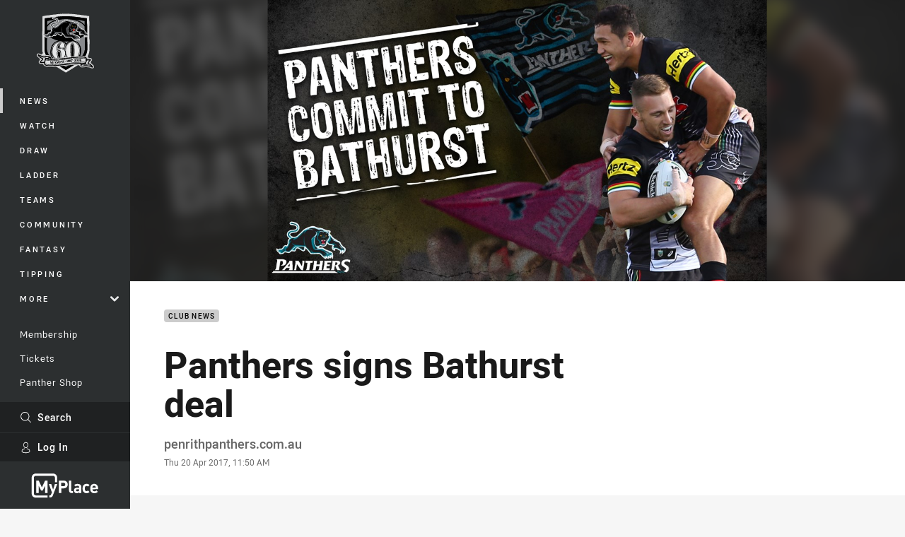

--- FILE ---
content_type: text/html; charset=utf-8
request_url: https://www.penrithpanthers.com.au/news/2017/04/20/panthers-signs-bathurst-deal/
body_size: 15395
content:




<!DOCTYPE html>
<html lang="en" class="no-js-keyboard-focus">
<head>
  <meta charset="utf-8" />
  <meta http-equiv="X-UA-Compatible" content="IE=edge" />
  <meta name="HandheldFriendly" content="true" />
  <meta name="MobileOptimized" content="320" />  
  <meta name="viewport" content="width=device-width, initial-scale=1" />
  <script src="https://cdn.optimizely.com/js/26919700052.js"></script>
  <title>Panthers signs Bathurst deal | Official website of the Penrith Panthers</title>
  <script>document.documentElement.classList.remove('no-js');</script>

<link rel="preload" as="font" href="/Client/dist/public/fonts/rl2-bold.woff2" crossorigin>
<link rel="preload" as="font" href="/Client/dist/public/fonts/rl2-medium.woff2" crossorigin>
<link rel="preload" as="font" href="/Client/dist/public/fonts/rl2-regular.woff2" crossorigin>

<link href="/Client/dist/styles.48F64E1C.css" rel="stylesheet" />
  
  <link rel="manifest" href="/manifest.json" />
  <script charset="UTF-8" type="text/javascript">
  window["adrum-start-time"] = new Date().getTime();
  (function(config){
      config.appKey = "SY-AAB-NTB";
      config.adrumExtUrlHttp = "http://cdn.appdynamics.com";
      config.adrumExtUrlHttps = "https://cdn.appdynamics.com";
      config.beaconUrlHttp = "http://syd-col.eum-appdynamics.com";
      config.beaconUrlHttps = "https://syd-col.eum-appdynamics.com";
      config.useHTTPSAlways = true;
      config.resTiming = {"bufSize":200,"clearResTimingOnBeaconSend":true};
      config.maxUrlLength = 512;
  })(window["adrum-config"] || (window["adrum-config"] = {}));
  </script>
  <script src="//cdn.appdynamics.com/adrum/adrum-23.3.0.4265.js"></script>

    <link href="https://www.penrithpanthers.com.au/news/2017/04/20/panthers-signs-bathurst-deal/" rel="canonical" />
  <script>
    window.NRL_SITE_THEME = {"key":"panthers","logos":{"badge-basic24-mono.svg":"202512030522","badge-basic24.svg":"202512030522","badge-light.png":"202512030522","badge-light.svg":"202512030522","badge.png":"202512030522","badge.svg":"202512030522","header-background.png":"202512030522","header-background.svg":"202512030522","silhouette.png":"202512030522","silhouette.svg":"202512030522","text.svg":"202512030522"}};
      window.NRL_PAGE_DATA = {"name":"Panthers signs Bathurst deal","pageId":282086,"pageType":"article","path":"78756360/panthers.web/article","published":"2017-04-20T01:50:00+00:00","siteName":"Panthers","age":"unknown","gen":"unknown","birthYear":"unknown","userAccess":"All","topic":["Club News"],"authors":["penrithpanthers.com.au"]};
      window.dataLayer = [window.NRL_PAGE_DATA];
          window.NRL_RECAPTCHA_DATA = { key: "6Lerp2kUAAAAABYscFaWwboSP3DaaFwY9TjZOR26"};
    window.NRL_SITE_CONFIG = {watchingThatEnabled: true, };
  </script>

<script type="text/javascript">
<!-- Google Tag Manager -->
(function(w,d,s,l,i){w[l]=w[l]||[];w[l].push({'gtm.start':new Date().getTime(),event:'gtm.js'});
var f=d.getElementsByTagName(s)[0],
j=d.createElement(s),dl=l!='dataLayer'?'&l='+l:'';j.async=true;j.src=
'https://www.googletagmanager.com/gtm.js?id='+i+dl;f.parentNode.insertBefore(j,f);
})(window,document,'script','dataLayer','GTM-PV42QSK');
<!-- End Google Tag Manager -->
</script>
  


<meta itemprop="name" property="og:title" content="Panthers signs Bathurst deal" />
  <meta name="description" property="og:description" content="The Panthers will play an NRL match in Bathurst each season until at least 2028 after signing a new ten year agreement with Bathurst Regional Council." />
  <meta itemprop="description" content="The Panthers will play an NRL match in Bathurst each season until at least 2028 after signing a new ten year agreement with Bathurst Regional Council." />


  <meta itemprop="image" property="og:image" content="https://www.penrithpanthers.com.au/siteassets/2017/04/bathurst-fb.png?center=0.3%2C0.73&amp;preset=share" />
  <meta name="twitter:card" content="summary_large_image" />
  <meta name="twitter:site" content="@PenrithPanthers" />
<meta property="og:locale" content="en_AU" />
<meta property="og:type" content="article" />
<meta property="og:url" content="https://www.penrithpanthers.com.au/news/2017/04/20/panthers-signs-bathurst-deal/" />

  <meta property="og:site_name" content="Penrith Panthers" />

  <meta name="robots" content="index, follow, max-image-preview:large">

  <link rel="apple-touch-icon" sizes="180x180" href="/client/dist/favicons/panthers-180x180.png?bust=202512011">
  <link rel="icon" type="image/png" sizes="16x16" href="/client/dist/favicons/panthers-16x16.png?bust=202512011">
  <link rel="icon" type="image/png" sizes="32x32" href="/client/dist/favicons/panthers-32x32.png?bust=202512011">
  <link rel="icon" type="image/png" sizes="192x192" href="/client/dist/favicons/panthers-192x192.png?bust=202512011">
  <link rel="icon" type="image/png" sizes="260x260" href="/client/dist/favicons/panthers-260x260.png?bust=202512011">
  <link rel="mask-icon" href="/client/dist/logos/panthers-silhouette.svg?bust=202512011" color="#111111">

  
  <link href="https://fonts.googleapis.com/css?family=Noto+Serif:400,400i,700,700i&display=swap" rel="stylesheet" />
  <meta property="article:published_time" content="2017-04-20T01:50:00.0000000+00:00" />
  <meta property="article:modified_time" content="2017-10-07T13:29:00.0000000+00:00" />
  <meta property="article:section" content="Club News" />
  <script type="application/ld+json">
    {"@context":"http://schema.org","@type":"NewsArticle","description":"The Panthers will play an NRL match in Bathurst each season until at least 2028 after signing a new ten year agreement with Bathurst Regional Council.","image":{"@context":"http://schema.org","@type":"ImageObject","url":"https://www.penrithpanthers.com.au/siteassets/2017/04/bathurst-fb.png?center=0.3%2C0.73&preset=seo-card-large"},"mainEntityOfPage":"https://www.penrithpanthers.com.au/news/2017/04/20/panthers-signs-bathurst-deal/","about":{"@context":"http://schema.org","@type":"Thing","name":"Club News","url":"https://www.penrithpanthers.com.au/news/topic/club-news/"},"author":{"@context":"http://schema.org","@type":"Person","name":"penrithpanthers.com.au","givenName":"penrithpanthers.com.au"},"dateModified":"2017-10-07T13:29:00+00:00","headline":"Panthers signs Bathurst deal","datePublished":"2017-04-20T01:50:00+00:00","publisher":{"@context":"http://schema.org","@type":"Organization","name":"Panthers","url":"https://www.penrithpanthers.com.au/","logo":{"@context":"http://schema.org","@type":"ImageObject","url":"https://www.penrithpanthers.com.au/.theme/panthers/badge.png?bust=202512030522","width":336,"height":336}}}
  </script>


  
</head>
<body class="t-root t-panthers ">
  <noscript> <iframe src="https://www.googletagmanager.com/ns.html?id=GTM-PV42QSK" height="0" width="0" style="display:none;visibility:hidden"></iframe> </noscript>
  <a aria-label="Press enter to skip to main content"
     class="keyboard-navigation u-border"
     href="#main-content">
    Skip to main content
  </a>
  <div id="nrl-dummy-ad"
       class="o-ad o-ad-dummy pub_300x250 pub_300x250m pub_728x90 text-ad textAd text_ad text_ads text-ads text-ad-links"></div>
  <script>!function () { function o(o, e, n) { var i = o + "-svg", t = new XMLHttpRequest, s = document.body, d = document.createElement("div"), a = n || window.location.protocol + "//" + window.location.hostname + (window.location.port ? ":" + window.location.port : ""), c = a + e, l = " no-svg"; if (d.id = i, s.insertBefore(d, s.childNodes[0]), "withCredentials" in t) t.withCredentials, t.open("GET", c, !0); else { if ("undefined" == typeof XDomainRequest) return void (s.className += l); t = new XDomainRequest, t.open("GET", c) } t.onload = function () { d.className = "u-visually-hidden", d.innerHTML = t.responseText }, t.onerror = function () { s.className += l }, setTimeout(function () { t.send() }, 0) } o("icons", "/Client/dist/svg/icons-sprite.CBB083B4.svg")}()</script>


  <div class="l-page ">
    <div class="l-page__secondary">


  <div id="vue-navigation"
       class="pre-quench t- u-print-display-none">
    <nav aria-labelledby="navigation-title"
         class="navigation u-t-bg-color-primary "
         role="navigation"
         ref="navigation"
         :class="[positionClass, {'is-expanded': state.isNavExpanded}]"
    >

      <div class="navigation__headroom" id="js-headroom">
        <div class="navigation__header js-parallax-adjuster"
             ref="navMainHeader"
             v-on:touchmove="preventTouchMove($event, 'navMainHeader')">
          <h2 id="navigation-title" class="u-visually-hidden">Main</h2>

          <button aria-controls="navigation-menu"
                  aria-haspopup="true"
                  aria-label="Main navigation"
                  class="navigation-hamburger u-disable-hover-when-supports-touch"
                  v-bind:aria-expanded="state.isNavExpanded"
                  v-on:click="toggleNav()">
            <svg-icon class="navigation-hamburger__svg"
                      v-bind:icon="state.isNavExpanded ? 'cross' : 'hamburger'"></svg-icon>
          </button>

          <div class="navigation-logo">
            <a href="/" class="navigation-logo__link">
              <img alt="panthers logo" class="navigation-logo__badge" src="https://www.penrithpanthers.com.au/globalassets/.lookups/themes/panthers-anniversary-badge-shield__full-colour-11.svg" />
              <img alt="panthers logo" class="navigation-logo__text" src="https://www.penrithpanthers.com.au/globalassets/.lookups/themes/panthers-mobile.svg" />
            </a>
          </div>
          <a
            aria-label="Search"
            class="navigation-search__small-screen-button"
            href="/search/"
          >
            <svg role="img" focusable="false" class="o-svg navigation-search__small-screen-svg">
              <use xlink:href="#svg-magnifier"/>
            </svg>
          </a>
        </div>
      </div>

      <div
        class="navigation__menu u-t-border-color-tint"
        id="navigation-menu"
        tabindex="-1"
        ref="navigationMenu"
      >
        <custom-scrollbar
          class="o-themed-scrollbar u-flex-grow-1 u-overflow-hidden"
          direction="vertical"
          id="navigation"
          ref="scrollbar"
          thumb-class="u-t-bg-color-secondary"
        >
          <div
            class="u-t-bg-color-primary u-t-border-color-tint-rm"
            slot="custom-scroll-target"
          >
            <ul class="navigation-list navigation-list--primary">
  <li>
    <a 
      class="navigation-list__link navigation-left-border u-disable-hover-when-supports-touch u-t-border-color-highlight-on-hover"
      href="/news/"
      v-bind:aria-current="isSelected('/news/', false)"
      v-bind:class="{ 'u-t-border-color-highlight is-selected': isSelected('/news/') }">
      News
    </a>
  </li>
  <li>
    <a 
      class="navigation-list__link navigation-left-border u-disable-hover-when-supports-touch u-t-border-color-highlight-on-hover"
      href="/watch/"
      v-bind:aria-current="isSelected('/watch/', false)"
      v-bind:class="{ 'u-t-border-color-highlight is-selected': isSelected('/watch/') }">
      Watch
    </a>
  </li>
  <li>
    <a 
      class="navigation-list__link navigation-left-border u-disable-hover-when-supports-touch u-t-border-color-highlight-on-hover"
      href="/draw/"
      v-bind:aria-current="isSelected('/draw/', false)"
      v-bind:class="{ 'u-t-border-color-highlight is-selected': isSelected('/draw/') }">
      Draw
    </a>
  </li>
  <li>
    <a 
      class="navigation-list__link navigation-left-border u-disable-hover-when-supports-touch u-t-border-color-highlight-on-hover"
      href="/ladder/"
      v-bind:aria-current="isSelected('/ladder/', false)"
      v-bind:class="{ 'u-t-border-color-highlight is-selected': isSelected('/ladder/') }">
      Ladder
    </a>
  </li>
  <li>
    <a 
      class="navigation-list__link navigation-left-border u-disable-hover-when-supports-touch u-t-border-color-highlight-on-hover"
      href="/teams/"
      v-bind:aria-current="isSelected('/teams/', false)"
      v-bind:class="{ 'u-t-border-color-highlight is-selected': isSelected('/teams/') }">
      Teams
    </a>
  </li>
  <li>
    <a 
      class="navigation-list__link navigation-left-border u-disable-hover-when-supports-touch u-t-border-color-highlight-on-hover"
      href="/community/"
      v-bind:aria-current="isSelected('/community/', false)"
      v-bind:class="{ 'u-t-border-color-highlight is-selected': isSelected('/community/') }">
      Community
    </a>
  </li>
  <li>
    <a 
      class="navigation-list__link navigation-left-border u-disable-hover-when-supports-touch u-t-border-color-highlight-on-hover"
      href="https://fantasy.nrl.com/"
      rel="noopener noreferrer"
      target="_blank"
      v-bind:aria-current="isSelected('https://fantasy.nrl.com/', false)"
      v-bind:class="{ 'u-t-border-color-highlight is-selected': isSelected('https://fantasy.nrl.com/') }">
      Fantasy
    </a>
  </li>
  <li>
    <a 
      class="navigation-list__link navigation-left-border u-disable-hover-when-supports-touch u-t-border-color-highlight-on-hover"
      href="https://tipping.nrl.com/"
      rel="noopener noreferrer"
      target="_blank"
      v-bind:aria-current="isSelected('https://tipping.nrl.com/', false)"
      v-bind:class="{ 'u-t-border-color-highlight is-selected': isSelected('https://tipping.nrl.com/') }">
      Tipping
    </a>
  </li>
                              <li>
                  <collapsible
                    button-class="navigation-list__link u-disable-hover-when-supports-touch u-spacing-pr-16 u-t-border-color-highlight-on-hover"
                    is-menu-button
                    v-bind:is-expanded-on-mount="isMoreExpandedOnMount"
                    v-on:collapsible-toggled="handleMenuButtonToggle"
                  >
                    <template slot="button-content">
                      More
                    </template>
                    <ul
                      class="navigation-list navigation-list--more u-t-bg-color-tint"
                      slot="button-target"
                      v-cloak
                    >
  <li>
    <a 
      class="navigation-list__link navigation-left-border u-disable-hover-when-supports-touch u-t-border-color-highlight-on-hover"
      href="/partner-offers/"
      v-bind:aria-current="isSelected('/partner-offers/', true)"
      v-bind:class="{ 'u-t-border-color-highlight is-selected': isSelected('/partner-offers/') }">
      Partner Offers
    </a>
  </li>
  <li>
    <a 
      class="navigation-list__link navigation-left-border u-disable-hover-when-supports-touch u-t-border-color-highlight-on-hover"
      href="/competitions/"
      v-bind:aria-current="isSelected('/competitions/', true)"
      v-bind:class="{ 'u-t-border-color-highlight is-selected': isSelected('/competitions/') }">
      Competitions
    </a>
  </li>
  <li>
    <a 
      class="navigation-list__link navigation-left-border u-disable-hover-when-supports-touch u-t-border-color-highlight-on-hover"
      href="/more/download-the-panthers-app/"
      v-bind:aria-current="isSelected('/more/download-the-panthers-app/', true)"
      v-bind:class="{ 'u-t-border-color-highlight is-selected': isSelected('/more/download-the-panthers-app/') }">
      Download Our App
    </a>
  </li>
  <li>
    <a 
      class="navigation-list__link navigation-left-border u-disable-hover-when-supports-touch u-t-border-color-highlight-on-hover"
      href="/about/"
      v-bind:aria-current="isSelected('/about/', true)"
      v-bind:class="{ 'u-t-border-color-highlight is-selected': isSelected('/about/') }">
      About
    </a>
  </li>
                    </ul>
                  </collapsible>
                </li>
            </ul>

            <ul class="navigation-list navigation-list--secondary">
  <li>
    <a 
      class="navigation-list__link navigation-left-border u-disable-hover-when-supports-touch u-t-border-color-highlight-on-hover"
      href="/membership/"
      v-bind:aria-current="isSelected('/membership/', false)"
      v-bind:class="{ 'u-t-border-color-highlight is-selected': isSelected('/membership/') }">
      Membership
    </a>
  </li>
  <li>
    <a 
      class="navigation-list__link navigation-left-border u-disable-hover-when-supports-touch u-t-border-color-highlight-on-hover"
      href="/about/general-attendance/"
      v-bind:aria-current="isSelected('/about/general-attendance/', false)"
      v-bind:class="{ 'u-t-border-color-highlight is-selected': isSelected('/about/general-attendance/') }">
      Tickets
    </a>
  </li>
  <li>
    <a 
      class="navigation-list__link navigation-left-border u-disable-hover-when-supports-touch u-t-border-color-highlight-on-hover"
      href="https://shop.penrithpanthers.com.au/"
      rel="noopener noreferrer"
      target="_blank"
      v-bind:aria-current="isSelected('https://shop.penrithpanthers.com.au/', false)"
      v-bind:class="{ 'u-t-border-color-highlight is-selected': isSelected('https://shop.penrithpanthers.com.au/') }">
      Panther Shop
    </a>
  </li>
  <li>
    <a 
      class="navigation-list__link navigation-left-border u-disable-hover-when-supports-touch u-t-border-color-highlight-on-hover"
      href="/corporate/"
      v-bind:aria-current="isSelected('/corporate/', false)"
      v-bind:class="{ 'u-t-border-color-highlight is-selected': isSelected('/corporate/') }">
      Corporate
    </a>
  </li>
  <li>
    <a 
      class="navigation-list__link navigation-left-border u-disable-hover-when-supports-touch u-t-border-color-highlight-on-hover"
      href="https://panthersjuniors.com/"
      v-bind:aria-current="isSelected('https://panthersjuniors.com/', false)"
      v-bind:class="{ 'u-t-border-color-highlight is-selected': isSelected('https://panthersjuniors.com/') }">
      Panthers Juniors
    </a>
  </li>
            </ul>

          </div>
        </custom-scrollbar>
        <div>
            <a
              class="navigation-search navigation-left-border u-t-bg-color-tint u-t-border-color-highlight-on-hover"
              href="/search/"
              v-bind:aria-current="isSelected('/search/')"
              v-bind:class="{ 'u-t-border-color-highlight is-selected': isSelected('/search/') }"
            >
              <div class="navigation-search__link">
                <svg
                  class="o-svg navigation-search__svg"
                  focusable="false"
                  role="img"
                >
                  <use xlink:href="#svg-magnifier" />
                </svg>
                Search
              </div>
            </a>
                        <div class="navigation-account">
                <a
                  aria-controls="nrl-account"
                  class="navigation-account-button navigation-left-border u-flex-grow-1 u-t-bg-color-tint u-t-border-color-highlight-on-hover"
                  href="/account/login?ReturnUrl=%2Fnews%2F2017%2F04%2F20%2Fpanthers-signs-bathurst-deal%2F"
                >
                  <svg
                    role="img"
                    focusable="false"
                    class="o-svg navigation-account-button__svg"
                  >
                    <use xlink:href="#svg-bust" />
                  </svg>
                  Log In
                </a>
              </div>

            <div
              class="navigation-sponsor u-t-border-color-tint"
              ref="navMainSponsor"
              v-on:touchmove="preventTouchMove($event, 'navMainSponsor')"
            >
              <h3
                class="u-visually-hidden"
                id="navigation-sponsor-title"
              >
                Major Sponsors
              </h3>
              <ul class="navigation-sponsor__list">
                  <li class="navigation-sponsor__list-item">
                    <a
                      class="navigation-sponsor__link"
                      href="https://bit.ly/MyPlacePAN"
                      rel="noopener noreferrer"
                      target="_blank"
                    >
                      <img
                        alt="MyPlace"
                        class="navigation-sponsor__svg"
                        src="https://www.penrithpanthers.com.au/siteassets/.lookups/sponsors/my-place-logo-light.svg?preset=sponsor-navigation"
                      />
                    </a>
                  </li>
              </ul>
            </div>
        </div>
      </div>
    </nav>
  </div>


    </div>
    <main class="l-page-primary" role="main">

      <div class="u-visually-hidden"
           data-nosnippet
           id="main-content"
           tabindex="-1">
        You have skipped the navigation, tab for page content
      </div>
      <div class="l-page-primary__top ">

        





<article>
        <div class="u-overflow-hidden">
          <div class="hero hero-size--default hero--not-ideal" >
            <picture>
              <source media="(max-width: 47.9375em)" srcset="/siteassets/2017/04/bathurst-fb.png?center=0.3%2C0.73&amp;preset=hero-article-small" />
              <img class="hero__background" src="/siteassets/2017/04/bathurst-fb.png?center=0.3%2C0.73&amp;preset=hero-article-fill" alt="" />
            </picture>

            <picture>
              <source media="(max-width: 47.9375em)" srcset="/siteassets/2017/04/bathurst-fb.png?center=0.3%2C0.73&amp;preset=hero-article-small" />
              <img class="hero__image hero__image--not-ideal u-print-visibility-visible" src="/siteassets/2017/04/bathurst-fb.png?center=0.3%2C0.73&amp;preset=hero-article-fill" />
            </picture>
          </div>
        </div>

  <div 
    class="o-article-meta-strip"
    data-nosnippet
  >
    <div class="l-content">
      <div class="l-content__primary">
        <div class="l-grid">
          <div class="l-grid__cell l-grid__cell--padding-16 l-grid__cell--padding-24-at-960">
            <div class="l-grid l-grid--spacing-16 l-grid--spacing-24-at-960">
              <div class="l-grid__cell l-grid__cell--100 l-grid__cell--83-at-960 l-grid__cell--66-at-1200">
                <div class="header">
                  <div class="header__topic-btyb-wrapper">

<span class="o-lozenge" >
      <a class="o-lozenge__topic" href="https://www.penrithpanthers.com.au/news/topic/club-news/">
        Club News
      </a>


</span>



                  </div>
                  <h1 class="header__title header__title--article" >Panthers signs Bathurst deal</h1>
                </div>

                  <div class="author 
                      
                      author--single-no-role">
                    <dl>
                      <dt class="u-visually-hidden">Author</dt>
                      <dd class="u-flex-column" >
                        <span class="author__name u-font-weight-500">
penrithpanthers.com.au                        </span>
                      </dd>
                      <dt class="u-visually-hidden">Timestamp</dt>
                      <dd class="author__timestamp u-color-gray-8">
                        <time datetime="2017-04-20T01:50:00Z">
                          Thu 20 Apr 2017, 11:50 AM
                        </time>
                      </dd>
                    </dl>
                  </div>
              </div>
            </div>
          </div>
        </div>
      </div>
    </div>
  </div>

  <div class="l-content">
    <div class="l-content__primary">
      <div class="l-grid">
        <div class="l-grid__cell l-grid__cell--padding-16 l-grid__cell--padding-24-at-960">
          <div class="l-grid l-grid--spacing-16 l-grid--spacing-24-at-960">
            <div class="l-grid__cell l-grid__cell--100 l-grid__cell--83-at-960 l-grid__cell--66-at-1200">

<div class="share-block u-display-flex u-print-display-none"
     data-nosnippet
     id="vue-share-block"
     q-r-data='{ "targeting": "NRL_PAGE_DATA" }'
>
  <h2 class="u-visually-hidden">Share on social media</h2>
  <ul class="share-block__list u-display-flex">
    <li>
      <a href="http://www.facebook.com/sharer/sharer.php?u=https%3a%2f%2fwww.penrithpanthers.com.au%2fnews%2f2017%2f04%2f20%2fpanthers-signs-bathurst-deal%2f"
         class="social-icon-link  social-icon-link--network-facebook u-border u-t-border-color-secondary-on-hover u-t-color-secondary-on-hover"
         v-on:click="handleClick($event)"
      >
        <svg role="img" focusable="false" class="o-svg social-icon-link__svg">
          <use xlink:href="#svg-logo-facebook"/>
        </svg>
        <span class="u-visually-hidden">Share via Facebook</span>
      </a>
    </li>
    <li>
      <a href="http://www.twitter.com/intent/tweet?url=https%3a%2f%2fwww.penrithpanthers.com.au%2fnews%2f2017%2f04%2f20%2fpanthers-signs-bathurst-deal%2f&text=Panthers+signs+Bathurst+deal&via=PenrithPanthers"
         class="social-icon-link  social-icon-link--network-twitter u-border u-t-border-color-secondary-on-hover u-t-color-secondary-on-hover"
         v-on:click="handleClick($event)"
      >
        <svg role="img" focusable="false" class="o-svg social-icon-link__svg">
          <use xlink:href="#svg-logo-twitter"/>
        </svg>
        <span class="u-visually-hidden">Share via Twitter</span>
      </a>
    </li>
    <li>
      <a href="whatsapp://send?text=https%3a%2f%2fwww.penrithpanthers.com.au%2fnews%2f2017%2f04%2f20%2fpanthers-signs-bathurst-deal%2f"
         class="social-icon-link  social-icon-link--network-whats-app u-border u-t-border-color-secondary-on-hover u-t-color-secondary-on-hover"
         v-on:click="handleClick($event)"
      >
        <svg role="img" focusable="false" class="o-svg social-icon-link__svg">
          <use xlink:href="#svg-logo-whats-app"/>
        </svg>
        <span class="u-visually-hidden">Share via Whats-app</span>
      </a>
    </li>
    <li>
      <a href="https://reddit.com/submit?url=https%3a%2f%2fwww.penrithpanthers.com.au%2fnews%2f2017%2f04%2f20%2fpanthers-signs-bathurst-deal%2f&title=Panthers+signs+Bathurst+deal"
         class="social-icon-link  social-icon-link--network-reddit u-border u-t-border-color-secondary-on-hover u-t-color-secondary-on-hover"
         v-on:click="handleClick($event)"
      >
        <svg role="img" focusable="false" class="o-svg social-icon-link__svg">
          <use xlink:href="#svg-logo-reddit"/>
        </svg>
        <span class="u-visually-hidden">Share via Reddit</span>
      </a>
    </li>
    <li>
      <a href="mailto:?subject=Panthers+signs+Bathurst+deal&body=The Panthers will play an NRL match in Bathurst each season until at least 2028 after signing a new ten year agreement with Bathurst Regional Council. https%3a%2f%2fwww.penrithpanthers.com.au%2fnews%2f2017%2f04%2f20%2fpanthers-signs-bathurst-deal%2f"
         class="social-icon-link  social-icon-link--network-email u-border u-t-border-color-secondary-on-hover u-t-color-secondary-on-hover"
         v-on:click="handleClick($event)"
      >
        <svg role="img" focusable="false" class="o-svg social-icon-link__svg">
          <use xlink:href="#svg-logo-email"/>
        </svg>
        <span class="u-visually-hidden">Share via Email</span>
      </a>
    </li>
  </ul>
</div>


              <div class="s-cms-content s-cms-content--article" >
<p>The Penrith Panthers will play an NRL match in Bathurst each season until at least 2028 after signing a new ten year agreement with Bathurst Regional Council.</p>
<p>The agreement continues a partnership that began in 2014 and has already seen the Panthers play three NRL fixtures at Carrington Park in Bathurst.</p><div
  class="vue-ad " 
  q-data='{"additionalClass": "u-spacing-mv-24", "alias": "DAS-03", "isGamblingWarning": "False", "pos":1, "provider":""}' 
  q-r-data='{"targeting": "NRL_PAGE_DATA"}'>
  <q-template></q-template>
</div>
<p><b><u><a adhocenable="false" href="http://bit.ly/BathurstMember" target="_blank">GET YOUR&nbsp;BATHURST MEMBERSHIP - Ticket and Members Pack</a></u></b></p>
<p>Panthers Chairman Dave O'Neill said the partnership delivers significant benefits to the Panthers, the people of Bathurst and the game of Rugby League.</p>
<p>&quot;Panthers has developed a strong and productive relationship with Bathurst Regional Council and their local community,&quot; Mr O’Neill said.</p>
<p>&quot;We are passionate about supporting grassroots Rugby League and in return the people of the Bathurst region have truly embraced our club.</p>
<p>&quot;Each year our players and staff are blown away by the support they receive as they undertake school visits and coaching clinics across the region.&quot;</p>
<p>Panthers Executive General Manager Rugby League Phil Gould AM reiterated that the relationship between Panthers and Bathurst Regional Council is about much more than just an annual NRL fixture.</p>
<p>&quot;We are delighted to now enter into this agreement to continue the association for another ten seasons,&quot; Gould said.</p>
<p>&quot;Our coaching and development staff have been outstanding in providing junior league coaching clinics and Panthers coaching programs to the Bathurst area. Kids and parents have come from miles around to take advantage of these clinics.</p>
<p>&quot;It's our intention to improve and expand these Panthers Academy programs over the next decade.&quot;</p>
<p><a adhocenable="false" href="http://bit.ly/BathurstMember" target="_blank"><b><u>BUY A 2017 BATHURST MEMBERSHIP AND SAVE</u></b></a></p>
<p>Bathurst Mayor Graeme Hanger OAM said the long-term agreement is great news for the city and the supporters of the game.</p>
<p>&quot;We are building on our city's strong reputation as a destination for major sporting events,&quot; he said.</p>
<p>&quot;Council has played a key role in investing in the sporting facilities to ensure they attract premium events such as the NRL.</p>
<p>&quot;Rugby League has a large and loyal following in the region and the opportunity provides immense benefits not just for sporting fans, but to everyone in our community.&quot;</p><div
  class="vue-ad " 
  q-data='{"additionalClass": "u-spacing-mv-24", "alias": "DAS-03", "isGamblingWarning": "False", "pos":2, "provider":""}' 
  q-r-data='{"targeting": "NRL_PAGE_DATA"}'>
  <q-template></q-template>
</div>
<p>The Panthers face Canberra Raiders at Carrington Park on Saturday June 10.</p>
              </div>
            </div>
                          <div class="l-grid__cell l-grid__cell--100">

  <div class="related-content u-print-display-none">
    <div class="section-title u-spacing-pt-16">
      <h3 class="section-title__header">
        Related
        <span aria-hidden="true" class="section-title__header-slash u-t-color-highlight"> / </span>
      </h3>
    </div>
    <div class="l-grid">
      <div class="l-grid__cell l-grid__cell--100">
        <div class="l-grid">
          <div class="l-grid__cell l-grid__cell--100 l-grid__cell--60-at-960 l-grid__cell--50-at-1200 l-grid__cell--padding-right-16-at-768 l-grid__cell--padding-right-24-at-960">
            <div class="l-grid l-grid--spacing-16 l-grid--spacing-24-at-960">
              <div class="l-grid__cell l-grid__cell--100">



<a
  aria-label="Pre-Season Gallery - Gallery: Training Week 2. 39 images. Published 8 hours ago"
  class="card o-shadowed-box o-rounded-box card--type-feature"
  href="/news/2026/01/21/gallery-training-week-2/"
>
  <div class="card-hero">
    <div class="card-hero__background">
      <div class="card-hero__content">



  <div class="card-picture">





  <picture>


    <img
      alt="Gallery: Training Week 2"
      
      class="card-hero__image u-zoom-on-parent-hover"
      loading="lazy"
      src="/contentassets/0693e5f9ff6f4cd3b86f6fd764ab4a0c/team-pre-season-tf-024a0857.jpg?center=0.27%2C0.34&amp;preset=card-feature"
    />
  </picture>

  </div>

      </div>
    </div>
  </div>



  <div class="card-content ">
      <span class="card-content__lozenge-container">

<span class="o-lozenge" >
      <span class="o-lozenge__topic">
        Pre-Season
      </span>


    <span class="o-lozenge__content">
<svg 
  class="o-svg " 
  data-icon="camera-12"
  focusable="false" 
  role="img" 
>
  <use xlink:href="#svg-camera-12"></use>
</svg>          <span>
            39
          </span>

    </span>
</span>

      </span>
    <div class="u-flex-grow-1">
      <div>

        <p class="card-content__text u-spacing-mb-16">Gallery: Training Week 2</p>
      </div>
    </div>



<div class="card-content__footer">
      
  <time
    class="card-content__timestamp"
    datetime="2026-01-20T22:28:53Z"
  >
    8 hours ago
  </time>
    
</div>
  </div>
</a>

              </div>
            </div>
          </div>
          <div class="l-grid__cell l-grid__cell--100 l-grid__cell--40-at-960 l-grid__cell--50-at-1200 l-grid__cell--padding-left-16-at-768 l-grid__cell--padding-left-24-at-960">
            <div class="l-grid l-grid--spacing-16 l-grid--spacing-24-at-960">
                <div class="l-grid__cell l-grid__cell--100 l-grid__cell--50-at-600">



<a
  aria-label="Panthers Article - Panthers unveils 2026 Warm Up Tee. 1 minute read. Published 6 days ago"
  class="card o-shadowed-box o-rounded-box card--type-default card--type-compact-below-600"
  href="/news/2026/01/15/panthers-unveils-2026-warm-up-tee/"
>
  <div class="card-hero">
    <div class="card-hero__background">
      <div class="card-hero__content">



  <div class="card-picture">





  <picture>
  <source
    media="(max-width: 599px)"
    srcset="/contentassets/45ec8fefb8d447728ff9224b11eaabd9/2026-panthers-warm-up-header-1500x500px.jpg?center=0.33%2C0.51&amp;preset=card-compact-210x174"
    type="image/jpg" 
  />


    <img
      alt="Panthers unveils 2026 Warm Up Tee"
      
      class="card-hero__image u-zoom-on-parent-hover"
      loading="lazy"
      src="/contentassets/45ec8fefb8d447728ff9224b11eaabd9/2026-panthers-warm-up-header-1500x500px.jpg?center=0.33%2C0.51&amp;preset=card-default"
    />
  </picture>

  </div>

      </div>
    </div>
  </div>



  <div class="card-content ">
    <div class="u-flex-grow-1">
      <div>
          <h3 class="card-content__topic o-topic u-spacing-mb-8 u-t-color-secondary">Panthers</h3>

        <p class="card-content__text ">Panthers unveils 2026 Warm Up Tee</p>
      </div>
    </div>



<div class="card-content__footer">
    <div class="card-content__sponsor">
        <img 
          alt="O&#39;neills"
          class="card-content__sponsor-img"
          src="https://www.penrithpanthers.com.au/siteassets/.lookups/sponsors/oneills_btyb.svg?preset=sponsor-card-btyb"
        >

      <span class="u-spacing-pr-4">Presented by</span>
    </div>
      
  <time
    class="card-content__timestamp"
    datetime="2026-01-15T05:30:00Z"
  >
    6 days ago
  </time>
    
</div>
  </div>
</a>

                </div>
                <div class="l-grid__cell l-grid__cell--100 l-grid__cell--50-at-600">



<a
  aria-label="Player Highlights Video - A Classic Clez 40/20. 09:10 Min duration. Published 1 week ago"
  class="card o-shadowed-box o-rounded-box card--type-default card--type-compact-below-600"
  href="/news/2026/01/13/a-classic-clez-4020/"
>
  <div class="card-hero">
    <div class="card-hero__background">
      <div class="card-hero__content">



  <div class="card-picture">





  <picture>
  <source
    media="(max-width: 599px)"
    srcset="/remote.axd?https://imageproxy-prod.nrl.digital/api/assets/80067334/keyframes/556063/image?center=0.242%2C0.543&amp;preset=card-compact-210x174"
    type="image/jpg" 
  />


    <img
      alt="A Classic Clez 40/20"
      
      class="card-hero__image u-zoom-on-parent-hover"
      loading="lazy"
      src="/remote.axd?https://imageproxy-prod.nrl.digital/api/assets/80067334/keyframes/556063/image?center=0.242%2C0.543&amp;preset=card-default"
    />
  </picture>

  </div>

      </div>
    </div>
  </div>



  <div class="card-content ">
      <span class="card-content__lozenge-container">

<span class="o-lozenge" >


    <span class="o-lozenge__content">
<svg 
  class="o-svg " 
  data-icon="play-arrow-circle-24"
  focusable="false" 
  role="img" 
>
  <use xlink:href="#svg-play-arrow-circle-24"></use>
</svg>          <time
            datetime="PT9M10S"
            aria-hidden="true"
          >
            09:10
          </time>

    </span>
</span>

      </span>
    <div class="u-flex-grow-1">
      <div>
          <h3 class="card-content__topic o-topic u-spacing-mb-8 u-t-color-secondary">Player Highlights</h3>

        <p class="card-content__text ">A Classic Clez 40/20</p>
      </div>
    </div>



<div class="card-content__footer">
      
  <time
    class="card-content__timestamp"
    datetime="2026-01-12T23:54:33Z"
  >
    1 week ago
  </time>
    
</div>
  </div>
</a>

                </div>
                <div class="l-grid__cell l-grid__cell--100 l-grid__cell--50-at-600">



<a
  aria-label="Pre-Season Gallery - Gallery: 2026 Week 1 Training. 66 images. Published 1 week ago"
  class="card o-shadowed-box o-rounded-box card--type-default card--type-compact-below-600"
  href="/news/2026/01/12/gallery-2026-week-1-training/"
>
  <div class="card-hero">
    <div class="card-hero__background">
      <div class="card-hero__content">



  <div class="card-picture">





  <picture>
  <source
    media="(max-width: 599px)"
    srcset="/contentassets/041b9ad0d24d4518a6496a49d60d2f10/nathan-cleary-pre-season-_a2a2871.jpg?center=0.25%2C0.54&amp;preset=card-compact-210x174"
    type="image/jpg" 
  />


    <img
      alt="Gallery: 2026 Week 1 Training"
      
      class="card-hero__image u-zoom-on-parent-hover"
      loading="lazy"
      src="/contentassets/041b9ad0d24d4518a6496a49d60d2f10/nathan-cleary-pre-season-_a2a2871.jpg?center=0.25%2C0.54&amp;preset=card-default"
    />
  </picture>

  </div>

      </div>
    </div>
  </div>



  <div class="card-content ">
      <span class="card-content__lozenge-container">

<span class="o-lozenge" >


    <span class="o-lozenge__content">
<svg 
  class="o-svg " 
  data-icon="camera-12"
  focusable="false" 
  role="img" 
>
  <use xlink:href="#svg-camera-12"></use>
</svg>          <span>
            66
          </span>

    </span>
</span>

      </span>
    <div class="u-flex-grow-1">
      <div>
          <h3 class="card-content__topic o-topic u-spacing-mb-8 u-t-color-secondary">Pre-Season</h3>

        <p class="card-content__text ">Gallery: 2026 Week 1 Training</p>
      </div>
    </div>



<div class="card-content__footer">
      
  <time
    class="card-content__timestamp"
    datetime="2026-01-11T22:50:50Z"
  >
    1 week ago
  </time>
    
</div>
  </div>
</a>

                </div>
                <div class="l-grid__cell l-grid__cell--100 l-grid__cell--50-at-600">



<a
  aria-label="Corporate Gallery - Panthers Viewership. 2 images. Published 1 week ago"
  class="card o-shadowed-box o-rounded-box card--type-default card--type-compact-below-600"
  href="/corporate/partnerships/panthers-viewership/"
>
  <div class="card-hero">
    <div class="card-hero__background">
      <div class="card-hero__content">



  <div class="card-picture">





  <picture>
  <source
    media="(max-width: 599px)"
    srcset="/contentassets/b822790c5a154f9986918536fbc2f73f/screenshot-2026-01-08-112716.png?center=0.3%2C0.5&amp;preset=card-compact-210x174"
    type="image/jpg" 
  />


    <img
      alt="Panthers Viewership"
      
      class="card-hero__image u-zoom-on-parent-hover"
      loading="lazy"
      src="/contentassets/b822790c5a154f9986918536fbc2f73f/screenshot-2026-01-08-112716.png?center=0.3%2C0.5&amp;preset=card-default"
    />
  </picture>

  </div>

      </div>
    </div>
  </div>



  <div class="card-content ">
      <span class="card-content__lozenge-container">

<span class="o-lozenge" >


    <span class="o-lozenge__content">
<svg 
  class="o-svg " 
  data-icon="camera-12"
  focusable="false" 
  role="img" 
>
  <use xlink:href="#svg-camera-12"></use>
</svg>          <span>
            2
          </span>

    </span>
</span>

      </span>
    <div class="u-flex-grow-1">
      <div>
          <h3 class="card-content__topic o-topic u-spacing-mb-8 u-t-color-secondary">Corporate</h3>

        <p class="card-content__text ">Panthers Viewership</p>
      </div>
    </div>



<div class="card-content__footer">
      
  <time
    class="card-content__timestamp"
    datetime="2026-01-08T00:34:08Z"
  >
    1 week ago
  </time>
    
</div>
  </div>
</a>

                </div>
            </div>
          </div>
        </div>
      </div>
    </div>
  </div>

              </div>
          </div>
        </div>
      </div>
    </div>
  </div>
</article>


      </div>
      <div class="l-page-primary__bottom">




<div class="acknowledgement-of-country t-nrl-only-indigenous u-t-bg-color-tint-rm u-display-flex u-flex-column u-flex-justify-content-center u-flex-align-items-center u-position-relative u-text-align-center" tabindex="0">
  <picture>
      <source 
    media="(max-width: 768px)" 
    srcset="/contentassets/c34cdfd73abd446fb98c1f0af52ecb02/acknowledgement/acknowledgement-of-country-mobile.jpg?preset=acknowledegement-of-country-375x308-webp"
    type="image/webp"
  />
  <source 
    media="(max-width: 768px)" 
    srcset="/contentassets/c34cdfd73abd446fb98c1f0af52ecb02/acknowledgement/acknowledgement-of-country-mobile.jpg?preset=acknowledegement-of-country-375x308"
    type="image/jpg"
  />

       <source 
    srcset="/contentassets/c34cdfd73abd446fb98c1f0af52ecb02/acknowledgement/acknowledgement-of-country.jpg?preset=acknowledegement-of-country-1736x288-webp"
    type="image/webp"
  />
  <img 
    alt="Acknowledgement of Country"
    loading="lazy"
    class="acknowledgement-of-country__image u-height-100 u-width-100 u-object-fit-cover"
    src="/contentassets/c34cdfd73abd446fb98c1f0af52ecb02/acknowledgement/acknowledgement-of-country.jpg?preset=acknowledegement-of-country-1736x288"
  />

  </picture>

  <div class="acknowledgement-of-country__foreground">

    <p class="acknowledgement-of-country__legend u-color-white u-spacing-ph-24">
      Penrith Panthers players and staff respect and honour the traditional custodians of the land and pay our respects to their elders past, present and future. We acknowledge the stories, traditions and living cultures of Aboriginal and Torres Strait Islander peoples on the lands we meet, gather and play on.
    </p>

  </div>
</div>


  <div class="u-bg-color-white u-print-display-none u-spacing-pt-24">
    <div class="l-content">
      <div class="l-grid">
        <div class="l-grid__cell l-grid__cell--100 l-grid__cell--padding-16 l-grid__cell--padding-24-at-960">
          <div class="l-grid l-grid--spacing-16 l-grid--spacing-24-at-960">
            <div class="l-grid__cell l-grid__cell--100">
              <div class="partner-groups u-display-flex u-spacing-n-mh-16">
                  <section class="partner-group u-spacing-ph-16">
                    <h4 class="o-text u-border-bottom u-letter-spacing-1 u-spacing-mb-24 u-spacing-pb-24 u-text-case-upper">Principal Partner</h4>
                    <ul class="partner-group-list">
                        <li>
                          <a class="u-display-flex u-flex-justify-content-center u-width-100"
                             href="https://bit.ly/MyPlacePAN"
                             rel="noopener noreferrer"
                             target="_blank"
                           >
                            <img 
                              alt="MyPlace"
                              class="partner__logo partner__logo--major"
                              loading="lazy"
                              src="https://www.penrithpanthers.com.au/siteassets/.lookups/sponsors/my-place-logo_footer.svg?preset=sponsor-300x300" 
                            />
                          </a>
                        </li>
                    </ul>
                  </section>
                  <section class="partner-group u-spacing-ph-16">
                    <h4 class="o-text u-border-bottom u-letter-spacing-1 u-spacing-mb-24 u-spacing-pb-24 u-text-case-upper">Major Partners</h4>
                    <ul class="partner-group-list">
                        <li>
                          <a class="u-display-flex u-flex-justify-content-center u-width-100"
                             href="https://bit.ly/Picklebet25"
                             rel="noopener noreferrer"
                             target="_blank"
                           >
                            <img 
                              alt="Picklebet"
                              class="partner__logo "
                              loading="lazy"
                              src="https://www.penrithpanthers.com.au/siteassets/.lookups/sponsors/picklebet-website-200x200_updatedpx.svg?preset=sponsor-small" 
                            />
                          </a>
                        </li>
                        <li>
                          <a class="u-display-flex u-flex-justify-content-center u-width-100"
                             href="http://allam.com.au/"
                             rel="noopener noreferrer"
                             target="_blank"
                           >
                            <img 
                              alt="Allam"
                              class="partner__logo "
                              loading="lazy"
                              src="https://www.penrithpanthers.com.au/siteassets/.lookups/sponsors/website-footer-sponsor-logos-allam-100x100.svg?preset=sponsor-small" 
                            />
                          </a>
                        </li>
                        <li>
                          <a class="u-display-flex u-flex-justify-content-center u-width-100"
                             href="https://www.hertz.com.au/rentacar/Car-hire-deals/Penrith-Panthers"
                             rel="noopener noreferrer"
                             target="_blank"
                           >
                            <img 
                              alt="Hertz"
                              class="partner__logo "
                              loading="lazy"
                              src="https://www.penrithpanthers.com.au/siteassets/.lookups/sponsors/hertz_footer.svg?preset=sponsor-small" 
                            />
                          </a>
                        </li>
                        <li>
                          <a class="u-display-flex u-flex-justify-content-center u-width-100"
                             href="https://www.oneills.com/au_en/"
                             rel="noopener noreferrer"
                             target="_blank"
                           >
                            <img 
                              alt="O&#39;Neills Sportswear"
                              class="partner__logo "
                              loading="lazy"
                              src="https://www.penrithpanthers.com.au/siteassets/.lookups/sponsors/oneills_footer.svg?preset=sponsor-small" 
                            />
                          </a>
                        </li>
                        <li>
                          <a class="u-display-flex u-flex-justify-content-center u-width-100"
                             href="https://www.westfund.com.au/"
                             rel="noopener noreferrer"
                             target="_blank"
                           >
                            <img 
                              alt="Westfund Health Insurance"
                              class="partner__logo "
                              loading="lazy"
                              src="https://www.penrithpanthers.com.au/siteassets/.lookups/sponsors/westfund-footer-logo.svg?preset=sponsor-small" 
                            />
                          </a>
                        </li>
                        <li>
                          <a class="u-display-flex u-flex-justify-content-center u-width-100"
                             href="https://www.tooheys.com.au/"
                             rel="noopener noreferrer"
                             target="_blank"
                           >
                            <img 
                              alt="Tooheys"
                              class="partner__logo "
                              loading="lazy"
                              src="https://www.penrithpanthers.com.au/siteassets/.lookups/sponsors/tooheys-195_footer.png?preset=sponsor-small" 
                            />
                          </a>
                        </li>
                        <li>
                          <a class="u-display-flex u-flex-justify-content-center u-width-100"
                             href="https://www.kfc.com.au/"
                             rel="noopener noreferrer"
                             target="_blank"
                           >
                            <img 
                              alt="KFC"
                              class="partner__logo "
                              loading="lazy"
                              src="https://www.penrithpanthers.com.au/contentassets/c435c2a57df74a4bbcd71ad731c8f64a/kfc_red_rgb.png?preset=sponsor-small" 
                            />
                          </a>
                        </li>
                        <li>
                          <a class="u-display-flex u-flex-justify-content-center u-width-100"
                             href="https://nectr.com.au/panthers-offers/"
                             rel="noopener noreferrer"
                             target="_blank"
                           >
                            <img 
                              alt="Nectr"
                              class="partner__logo "
                              loading="lazy"
                              src="https://www.penrithpanthers.com.au/contentassets/b0ef2d4d3f7d47df91bc4edba72149ec/nectr-200x200.png?preset=sponsor-small" 
                            />
                          </a>
                        </li>
                        <li>
                          <a class="u-display-flex u-flex-justify-content-center u-width-100"
                             href="https://www.turnerfreeman.com.au/"
                             rel="noopener noreferrer"
                             target="_blank"
                           >
                            <img 
                              alt="Turner Freeman Lawyers"
                              class="partner__logo "
                              loading="lazy"
                              src="https://www.penrithpanthers.com.au/siteassets/.lookups/sponsors/turnerfreeman_footer.svg?preset=sponsor-small" 
                            />
                          </a>
                        </li>
                        <li>
                          <a class="u-display-flex u-flex-justify-content-center u-width-100"
                             href="https://kwstowing.com.au/"
                             rel="noopener noreferrer"
                             target="_blank"
                           >
                            <img 
                              alt="KWT"
                              class="partner__logo "
                              loading="lazy"
                              src="https://www.penrithpanthers.com.au/siteassets/.lookups/sponsors/kwt-towing-partner-page-logo---200x200.png?preset=sponsor-small" 
                            />
                          </a>
                        </li>
                        <li>
                          <a class="u-display-flex u-flex-justify-content-center u-width-100"
                             href="https://www.mkjprojects.com.au/"
                             rel="noopener noreferrer"
                             target="_blank"
                           >
                            <img 
                              alt="MKJ Projects"
                              class="partner__logo "
                              loading="lazy"
                              src="https://www.penrithpanthers.com.au/siteassets/.lookups/sponsors/mkj---footer.svg?preset=sponsor-small" 
                            />
                          </a>
                        </li>
                        <li>
                          <a class="u-display-flex u-flex-justify-content-center u-width-100"
                             href="https://penrith.panthers.com.au/"
                             rel="noopener noreferrer"
                             target="_blank"
                           >
                            <img 
                              alt="Penrith Panthers Leagues Club"
                              class="partner__logo "
                              loading="lazy"
                              src="https://www.penrithpanthers.com.au/siteassets/.lookups/sponsors/penrith-panthers-footer-small.svg?preset=sponsor-small" 
                            />
                          </a>
                        </li>
                    </ul>
                  </section>
              </div>
                <a href="/corporate/partners/" class="o-button o-button--solid o-button--subdued u-spacing-mb-16 u-spacing-mh-auto">
                  View All Partners
                </a>
            </div>
          </div>
        </div>
      </div>
    </div>
  </div>

<footer class="footer u-t-bg-color-tint-rm" id="vue-footer">
  <div class="l-content">
    <div class="l-content__primary">
        <div class="footer__social-container u-display-flex u-flex-align-items-center u-print-display-none">
          <div class="footer__social-title u-spacing-mr-8 u-spacing-pr-4">
            <h3 class="footer__title u-line-height-1">Follow the Panthers</h3>
          </div>
          <ul class="u-display-flex">
            
                <li class="footer__social-item">
      <a
        aria-label="Follow on Facebook"
        class="footer__social-link u-flex-center u-t-color-highlight-on-hover"
        href="https://www.facebook.com/penrithpanthers/"
        target="_blank"
        rel="noopener noreferrer"
      >
<svg 
  class="o-svg footer__social-svg" 
  data-icon="logo-facebook"
  focusable="false" 
  role="img" 
>
  <use xlink:href="#svg-logo-facebook"></use>
</svg>
      </a>
    </li>

                <li class="footer__social-item">
      <a
        aria-label="Follow on Twitter"
        class="footer__social-link u-flex-center u-t-color-highlight-on-hover"
        href="https://twitter.com/PenrithPanthers"
        target="_blank"
        rel="noopener noreferrer"
      >
<svg 
  class="o-svg footer__social-svg" 
  data-icon="logo-twitter"
  focusable="false" 
  role="img" 
>
  <use xlink:href="#svg-logo-twitter"></use>
</svg>
      </a>
    </li>

                <li class="footer__social-item">
      <a
        aria-label="Follow on Instagram"
        class="footer__social-link u-flex-center u-t-color-highlight-on-hover"
        href="https://www.instagram.com/penrithpanthers/"
        target="_blank"
        rel="noopener noreferrer"
      >
<svg 
  class="o-svg footer__social-svg" 
  data-icon="logo-instagram"
  focusable="false" 
  role="img" 
>
  <use xlink:href="#svg-logo-instagram"></use>
</svg>
      </a>
    </li>

            
            
            
          </ul>
        </div>
              <div class="footer-nav u-display-flex u-flex-wrap-yes u-print-display-none">
          <nav
            aria-labelledby="navigation-club-sites-title"
            class="footer-nav__club"
            role="navigation"
          >
            <collapsible
              v-bind:is-menu-button="true"
              v-bind:static-at-width="768"
            >
              <h3
                class="footer__title"
                id="navigation-club-sites-title"
                slot="button-content"
              >
                Club Sites
              </h3>
              <ul 
                  class="footer__badge-grid u-spacing-pt-8"
                  slot="button-target"
               >
                    <li>
    <a
      class="footer-nav-link u-t-color-highlight-on-hover"
      href="https://www.broncos.com.au"
      rel="noopener noreferrer"
      target="_blank"
    >
      <div class="footer-nav-link__content">
        <img
          alt="Broncos logo"
          class="footer-nav-link__svg"
          loading="lazy"
          src="/.theme/broncos/badge-basic24-light.svg?bust=202512042316"
        />
          Broncos
      </div>
    </a>
  </li>

                    <li>
    <a
      class="footer-nav-link u-t-color-highlight-on-hover"
      href="https://www.bulldogs.com.au"
      rel="noopener noreferrer"
      target="_blank"
    >
      <div class="footer-nav-link__content">
        <img
          alt="Bulldogs logo"
          class="footer-nav-link__svg"
          loading="lazy"
          src="/.theme/bulldogs/badge-basic24.svg?bust=202510310458"
        />
          Bulldogs
      </div>
    </a>
  </li>

                    <li>
    <a
      class="footer-nav-link u-t-color-highlight-on-hover"
      href="https://www.cowboys.com.au"
      rel="noopener noreferrer"
      target="_blank"
    >
      <div class="footer-nav-link__content">
        <img
          alt="Cowboys logo"
          class="footer-nav-link__svg"
          loading="lazy"
          src="/.theme/cowboys/badge-basic24-light.svg?bust=202512030522"
        />
          Cowboys
      </div>
    </a>
  </li>

                    <li>
    <a
      class="footer-nav-link u-t-color-highlight-on-hover"
      href="https://www.dolphinsnrl.com.au"
      rel="noopener noreferrer"
      target="_blank"
    >
      <div class="footer-nav-link__content">
        <img
          alt="Dolphins logo"
          class="footer-nav-link__svg"
          loading="lazy"
          src="/.theme/dolphins/badge-basic24.svg?bust=202512030522"
        />
          Dolphins
      </div>
    </a>
  </li>

                    <li>
    <a
      class="footer-nav-link u-t-color-highlight-on-hover"
      href="https://www.dragons.com.au"
      rel="noopener noreferrer"
      target="_blank"
    >
      <div class="footer-nav-link__content">
        <img
          alt="Dragons logo"
          class="footer-nav-link__svg"
          loading="lazy"
          src="/.theme/dragons/badge-basic24-light.svg?bust=202512030522"
        />
          Dragons
      </div>
    </a>
  </li>

                    <li>
    <a
      class="footer-nav-link u-t-color-highlight-on-hover"
      href="https://www.parraeels.com.au/"
      rel="noopener noreferrer"
      target="_blank"
    >
      <div class="footer-nav-link__content">
        <img
          alt="Eels logo"
          class="footer-nav-link__svg"
          loading="lazy"
          src="/.theme/eels/badge-basic24.svg?bust=202512030522"
        />
          Eels
      </div>
    </a>
  </li>

                    <li>
    <a
      class="footer-nav-link u-t-color-highlight-on-hover"
      href="https://www.newcastleknights.com.au"
      rel="noopener noreferrer"
      target="_blank"
    >
      <div class="footer-nav-link__content">
        <img
          alt="Knights logo"
          class="footer-nav-link__svg"
          loading="lazy"
          src="/.theme/knights/badge-basic24.svg?bust=202512030522"
        />
          Knights
      </div>
    </a>
  </li>

                    <li>
    <a
      class="footer-nav-link u-t-color-highlight-on-hover"
      href="https://www.penrithpanthers.com.au"
      rel="noopener noreferrer"
      target="_blank"
    >
      <div class="footer-nav-link__content">
        <img
          alt="Panthers logo"
          class="footer-nav-link__svg"
          loading="lazy"
          src="/.theme/panthers/badge-basic24.svg?bust=202512030522"
        />
          Panthers
      </div>
    </a>
  </li>

                    <li>
    <a
      class="footer-nav-link u-t-color-highlight-on-hover"
      href="https://www.rabbitohs.com.au"
      rel="noopener noreferrer"
      target="_blank"
    >
      <div class="footer-nav-link__content">
        <img
          alt="Rabbitohs logo"
          class="footer-nav-link__svg"
          loading="lazy"
          src="/.theme/rabbitohs/badge-basic24-light.svg?bust=202512030522"
        />
          Rabbitohs
      </div>
    </a>
  </li>

                    <li>
    <a
      class="footer-nav-link u-t-color-highlight-on-hover"
      href="https://www.raiders.com.au"
      rel="noopener noreferrer"
      target="_blank"
    >
      <div class="footer-nav-link__content">
        <img
          alt="Raiders logo"
          class="footer-nav-link__svg"
          loading="lazy"
          src="/.theme/raiders/badge-basic24.svg?bust=202512030522"
        />
          Raiders
      </div>
    </a>
  </li>

                    <li>
    <a
      class="footer-nav-link u-t-color-highlight-on-hover"
      href="https://www.roosters.com.au"
      rel="noopener noreferrer"
      target="_blank"
    >
      <div class="footer-nav-link__content">
        <img
          alt="Roosters logo"
          class="footer-nav-link__svg"
          loading="lazy"
          src="/.theme/roosters/badge-basic24.svg?bust=202512030522"
        />
          Roosters
      </div>
    </a>
  </li>

                    <li>
    <a
      class="footer-nav-link u-t-color-highlight-on-hover"
      href="https://www.seaeagles.com.au"
      rel="noopener noreferrer"
      target="_blank"
    >
      <div class="footer-nav-link__content">
        <img
          alt="Sea Eagles logo"
          class="footer-nav-link__svg"
          loading="lazy"
          src="/.theme/sea-eagles/badge-basic24.svg?bust=202512030522"
        />
          Sea Eagles
      </div>
    </a>
  </li>

                    <li>
    <a
      class="footer-nav-link u-t-color-highlight-on-hover"
      href="https://www.sharks.com.au"
      rel="noopener noreferrer"
      target="_blank"
    >
      <div class="footer-nav-link__content">
        <img
          alt="Sharks logo"
          class="footer-nav-link__svg"
          loading="lazy"
          src="/.theme/sharks/badge-basic24-light.svg?bust=202512030522"
        />
          Sharks
      </div>
    </a>
  </li>

                    <li>
    <a
      class="footer-nav-link u-t-color-highlight-on-hover"
      href="https://www.melbournestorm.com.au"
      rel="noopener noreferrer"
      target="_blank"
    >
      <div class="footer-nav-link__content">
        <img
          alt="Storm logo"
          class="footer-nav-link__svg"
          loading="lazy"
          src="/.theme/storm/badge-basic24-light.svg?bust=202512030522"
        />
          Storm
      </div>
    </a>
  </li>

                    <li>
    <a
      class="footer-nav-link u-t-color-highlight-on-hover"
      href="https://www.titans.com.au"
      rel="noopener noreferrer"
      target="_blank"
    >
      <div class="footer-nav-link__content">
        <img
          alt="Titans logo"
          class="footer-nav-link__svg"
          loading="lazy"
          src="/.theme/titans/badge-basic24.svg?bust=202512030522"
        />
          Titans
      </div>
    </a>
  </li>

                    <li>
    <a
      class="footer-nav-link u-t-color-highlight-on-hover"
      href="https://www.warriors.kiwi"
      rel="noopener noreferrer"
      target="_blank"
    >
      <div class="footer-nav-link__content">
        <img
          alt="Warriors logo"
          class="footer-nav-link__svg"
          loading="lazy"
          src="/.theme/warriors/badge-basic24.svg?bust=202512030522"
        />
          Warriors
      </div>
    </a>
  </li>

                    <li>
    <a
      class="footer-nav-link u-t-color-highlight-on-hover"
      href="https://www.weststigers.com.au"
      rel="noopener noreferrer"
      target="_blank"
    >
      <div class="footer-nav-link__content">
        <img
          alt="Wests Tigers logo"
          class="footer-nav-link__svg"
          loading="lazy"
          src="/.theme/wests-tigers/badge-basic24.svg?bust=202512030522"
        />
          Wests Tigers
      </div>
    </a>
  </li>

              </ul>
            </collapsible>
          </nav>
          <nav 
            aria-labelledby="navigation-state-sites-title"
            class="footer-nav__state"
            role="navigation"
          >
            <collapsible
              v-bind:is-menu-button="true"
              v-bind:static-at-width="768"
            >
              <h3
                class="footer__title"
                id="navigation-state-sites-title"
                slot="button-content"
              >
                State Sites
              </h3>
              <ul
                class="footer__badge-grid footer__badge-grid--states u-spacing-pt-8"
                slot="button-target"
              >
                    <li>
    <a
      class="footer-nav-link u-t-color-highlight-on-hover"
      href="http://www.nswrl.com.au"
      rel="noopener noreferrer"
      target="_blank"
    >
      <div class="footer-nav-link__content">
        <img
          alt="NSW logo"
          class="footer-nav-link__svg"
          loading="lazy"
          src="/.theme/nswrl/badge.svg?bust=202512030522"
        />
          NSW
      </div>
    </a>
  </li>

                    <li>
    <a
      class="footer-nav-link u-t-color-highlight-on-hover"
      href="https://www.nrlnt.com.au"
      rel="noopener noreferrer"
      target="_blank"
    >
      <div class="footer-nav-link__content">
        <img
          alt="NT logo"
          class="footer-nav-link__svg"
          loading="lazy"
          src="/.theme/nt/badge.svg?bust=202512030522"
        />
          NT
      </div>
    </a>
  </li>

                    <li>
    <a
      class="footer-nav-link u-t-color-highlight-on-hover"
      href="http://www.qrl.com.au"
      rel="noopener noreferrer"
      target="_blank"
    >
      <div class="footer-nav-link__content">
        <img
          alt="QLD logo"
          class="footer-nav-link__svg"
          loading="lazy"
          src="/.theme/qrl/badge.svg?bust=202512030522"
        />
          QLD
      </div>
    </a>
  </li>

                    <li>
    <a
      class="footer-nav-link u-t-color-highlight-on-hover"
      href="https://www.nrlsa.com.au/"
      rel="noopener noreferrer"
      target="_blank"
    >
      <div class="footer-nav-link__content">
        <img
          alt="SA logo"
          class="footer-nav-link__svg"
          loading="lazy"
          src="/.theme/sa/badge.svg?bust=202512030522"
        />
          SA
      </div>
    </a>
  </li>

                    <li>
    <a
      class="footer-nav-link u-t-color-highlight-on-hover"
      href="https://www.nrlvic.com/"
      rel="noopener noreferrer"
      target="_blank"
    >
      <div class="footer-nav-link__content">
        <img
          alt="TAS logo"
          class="footer-nav-link__svg"
          loading="lazy"
          src="/.theme/tas/badge.svg?bust=202512030522"
        />
          TAS
      </div>
    </a>
  </li>

                    <li>
    <a
      class="footer-nav-link u-t-color-highlight-on-hover"
      href="https://www.nrlvic.com/"
      rel="noopener noreferrer"
      target="_blank"
    >
      <div class="footer-nav-link__content">
        <img
          alt="VIC logo"
          class="footer-nav-link__svg"
          loading="lazy"
          src="/.theme/vic/badge.svg?bust=202512030522"
        />
          VIC
      </div>
    </a>
  </li>

                    <li>
    <a
      class="footer-nav-link u-t-color-highlight-on-hover"
      href="http://nrlwa.com.au"
      rel="noopener noreferrer"
      target="_blank"
    >
      <div class="footer-nav-link__content">
        <img
          alt="WA logo"
          class="footer-nav-link__svg"
          loading="lazy"
          src="/.theme/wa/badge.svg?bust=202512030522"
        />
          WA
      </div>
    </a>
  </li>

              </ul>
            </collapsible>
          </nav>
        </div>
        <div class="footer-legal u-spacing-pv-24">
          <ul class="u-flex-center u-gap-16 u-gap-24-at-600 u-print-display-none">
          <li><a class="footer-legal__link-text u-t-color-highlight-on-hover" href="/terms-of-use">Terms of Use</a></li>
          <li><a class="footer-legal__link-text u-t-color-highlight-on-hover" href="/privacy-policy">Privacy Policy</a></li>
        </ul>
        <ul class="u-flex-center u-gap-16 u-gap-24-at-600 u-print-display-none u-spacing-pt-24-until-768 u-spacing-ph-24">
          <li><a class="footer-legal__link-text u-t-color-highlight-on-hover" href="/careers">Careers</a></li>
          <li><a class="footer-legal__link-text u-t-color-highlight-on-hover" href="https://nationalrugbyleague.atlassian.net/wiki/spaces/NKB/overview">Help</a></li>
          <li><a class="footer-legal__link-text u-t-color-highlight-on-hover" href="/contact-us">Contact Us</a></li>
          <li><a class="footer-legal__link-text u-t-color-highlight-on-hover" href="/advertise-with-us">Advertise With Us</a></li>
        </ul>
        <a
          class="footer-legal__copyright footer-legal__link-text u-spacing-pt-24-until-768 u-t-color-highlight-on-hover"
          href="https://www.nrl.com"
          rel="noopener noreferrer"
          target="_blank" 
        >
          <span>&copy; 2026 National Rugby League</span> 
          <img
            alt="nrl logo"
            class="footer-nav-link__svg footer-legal__copyright-svg" 
            loading="lazy" 
            src="/.theme/nrl/badge.svg?bust=202512030522"
          />
        </a>
      </div>
    </div>
  </div>
</footer>

      </div>
    </main>
  </div>

  <script src="/Client/dist/vendor.AA4CE48F.js"></script>
  <script src="/Client/dist/nrl.F144DA75.js"></script>

  
  <script>
    window.NRL.nrl.Notifications.init({"appId":"614fe4f3-d134-457c-a684-46dc0e9c7da0","provider":"OneSignal","tags":{"loggedIn":false,"breakingNews":true}});
  </script>

      </body>
</html>


--- FILE ---
content_type: text/html; charset=utf-8
request_url: https://www.google.com/recaptcha/api2/aframe
body_size: 184
content:
<!DOCTYPE HTML><html><head><meta http-equiv="content-type" content="text/html; charset=UTF-8"></head><body><script nonce="5DKhfODGP6JeU5t5veCOXw">/** Anti-fraud and anti-abuse applications only. See google.com/recaptcha */ try{var clients={'sodar':'https://pagead2.googlesyndication.com/pagead/sodar?'};window.addEventListener("message",function(a){try{if(a.source===window.parent){var b=JSON.parse(a.data);var c=clients[b['id']];if(c){var d=document.createElement('img');d.src=c+b['params']+'&rc='+(localStorage.getItem("rc::a")?sessionStorage.getItem("rc::b"):"");window.document.body.appendChild(d);sessionStorage.setItem("rc::e",parseInt(sessionStorage.getItem("rc::e")||0)+1);localStorage.setItem("rc::h",'1768980074500');}}}catch(b){}});window.parent.postMessage("_grecaptcha_ready", "*");}catch(b){}</script></body></html>